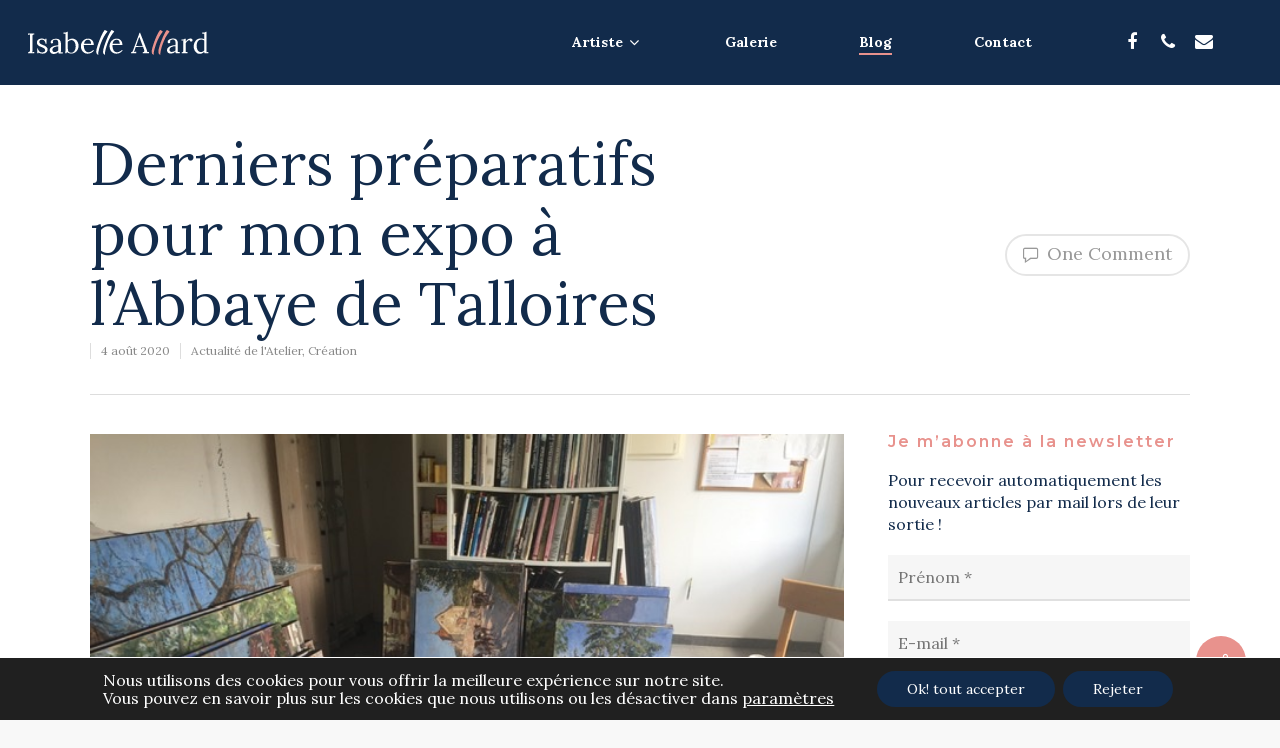

--- FILE ---
content_type: image/svg+xml
request_url: https://isabelleallard.com/wp-content/uploads//2019/03/logo-blanc-bis.svg
body_size: 2253
content:
<svg xmlns="http://www.w3.org/2000/svg" width="180" height="24.818"><path fill="#fff" d="M0 22.15a2.02 2.02 0 0 0 1.4-.45 1.6 1.6 0 0 0 .5-1q.04-.58.04-2.02V6.53q0-1.18.1-2.02L0 4.7V3.4h6.33v.94a2.02 2.02 0 0 0-1.4.5 1.6 1.6 0 0 0-.48 1q-.06.6-.06 2V19.8a21.34 21.34 0 0 1-.1 2.2l2-.1v1.22H0zm12.2 1.02a7.3 7.3 0 0 1-1.88-.88l.12.9H9.26l-.16-4.8h.84a4.1 4.1 0 0 0 .63 2 4.16 4.16 0 0 0 1.5 1.4 4.1 4.1 0 0 0 2.02.5 4.04 4.04 0 0 0 2.1-.6 1.82 1.82 0 0 0 .9-1.66 1.95 1.95 0 0 0-.5-1.3 3.8 3.8 0 0 0-1.2-.9q-.7-.4-1.95-.9a19.42 19.42 0 0 1-2.4-1.05 4.88 4.88 0 0 1-1.54-1.3 3.4 3.4 0 0 1-.62-2.1 4.22 4.22 0 0 1 .45-1.87 3.8 3.8 0 0 1 1.6-1.5 5.45 5.45 0 0 1 2.83-.64 6.07 6.07 0 0 1 1.8.3 4.97 4.97 0 0 1 1.7.93V8.7h1.15v4.94h-.9a4.96 4.96 0 0 0-1-2.83A3.05 3.05 0 0 0 14 9.6a3 3 0 0 0-2 .64 1.92 1.92 0 0 0-.74 1.5 2.02 2.02 0 0 0 .5 1.38 4.3 4.3 0 0 0 1.2.97 17.8 17.8 0 0 0 1.98.8A21.06 21.06 0 0 1 17.3 16a5 5 0 0 1 1.54 1.35 3.22 3.22 0 0 1 .63 2 3.72 3.72 0 0 1-.7 2.3 4.23 4.23 0 0 1-1.8 1.37 6.1 6.1 0 0 1-2.38.46 7.88 7.88 0 0 1-2.4-.35zm10.5-.57a3.03 3.03 0 0 1-1.1-2.42 3.5 3.5 0 0 1 1.3-2.76 8.4 8.4 0 0 1 3.3-1.67 14.1 14.1 0 0 1 3.98-.52v-1.75a6.27 6.27 0 0 0-.53-2.85 2.33 2.33 0 0 0-2.28-1.03 3.9 3.9 0 0 0-1.66.37 2.35 2.35 0 0 0-1.1 1.1 1.5 1.5 0 0 1 .4 1.06 1.25 1.25 0 0 1-.3.8 1.1 1.1 0 0 1-.9.38 1.18 1.18 0 0 1-.9-.3 1.45 1.45 0 0 1-.3-1 2.45 2.45 0 0 1 .7-1.7 4.87 4.87 0 0 1 2-1.2 8.6 8.6 0 0 1 2.9-.4 4.47 4.47 0 0 1 3.5 1.3A5.7 5.7 0 0 1 32.8 14l-.03 6.34a17.4 17.4 0 0 1-.1 1.9l2-.1v1.18h-4.1q-.1-.4-.2-1.6a6.18 6.18 0 0 1-4.42 2.08 4.7 4.7 0 0 1-3.13-.93zm5.7-1.1a6.95 6.95 0 0 0 1.78-1.24q-.02-.42-.02-1.43l.02-2.65a10.33 10.33 0 0 0-4.1.95 2.78 2.78 0 0 0-1.8 2.63 2.06 2.06 0 0 0 .62 1.6 2.25 2.25 0 0 0 1.57.56 4.53 4.53 0 0 0 1.94-.4zm12.42 1.63a4.58 4.58 0 0 1-1.92-1.32l-.67 1.3h-1l.07-17.6a17 17 0 0 1 .08-1.8l-2 .1V2.6a10.2 10.2 0 0 0 2.4-.2 2.63 2.63 0 0 0 1.12-.57h.82v8.4A5.54 5.54 0 0 1 41.6 9a6.6 6.6 0 0 1 5.62.42 6 6 0 0 1 2.3 2.5 8.9 8.9 0 0 1-.2 7.87 7.22 7.22 0 0 1-2.7 2.7 7.1 7.1 0 0 1-3.6.9 6.55 6.55 0 0 1-2.2-.4zm5.44-2.4a7.18 7.18 0 0 0 1.2-4.32 8.83 8.83 0 0 0-1.1-4.7 3.58 3.58 0 0 0-3.24-1.7 4.24 4.24 0 0 0-1.84.5 4.84 4.84 0 0 0-1.56 1.2v7.17q0 3.7 3.32 3.7a3.78 3.78 0 0 0 3.22-1.64zm9.82 1.87A6.45 6.45 0 0 1 53.6 20a8.27 8.27 0 0 1-.9-3.93 7.9 7.9 0 0 1 .9-3.7 7.17 7.17 0 0 1 2.53-2.77 6.63 6.63 0 0 1 3.67-1.04 5.98 5.98 0 0 1 2.9.7 5.1 5.1 0 0 1 2.06 2.1 7.05 7.05 0 0 1 .76 3.42l-9.9.16a10.02 10.02 0 0 0 1.1 5.26 3.83 3.83 0 0 0 3.54 1.9 5.98 5.98 0 0 0 2.66-.7 5.68 5.68 0 0 0 2.1-1.65l.67.57a6.56 6.56 0 0 1-2.8 2.42 7.9 7.9 0 0 1-3.4.78 6.8 6.8 0 0 1-3.5-.9zm6.8-8.84a5.34 5.34 0 0 0-.77-2.9 2.5 2.5 0 0 0-2.2-1.2q-3.5 0-4.1 4.1zM84.6 22.6a6.44 6.44 0 0 1-2.46-2.6 8.27 8.27 0 0 1-.9-3.93 7.9 7.9 0 0 1 .9-3.7 7.17 7.17 0 0 1 2.52-2.77 6.63 6.63 0 0 1 3.67-1.04 5.98 5.98 0 0 1 2.9.7 5.1 5.1 0 0 1 2.05 2.1 7.06 7.06 0 0 1 .76 3.42l-9.9.16a10.03 10.03 0 0 0 1.1 5.26 3.83 3.83 0 0 0 3.54 1.9 5.98 5.98 0 0 0 2.66-.7 5.68 5.68 0 0 0 2.1-1.65l.68.57a6.56 6.56 0 0 1-2.78 2.42 7.9 7.9 0 0 1-3.33.78 6.8 6.8 0 0 1-3.5-.9zm6.8-8.84a5.33 5.33 0 0 0-.77-2.9 2.5 2.5 0 0 0-2.28-1.2q-3.48 0-4.13 4.1zm11.13 8.4a1.8 1.8 0 0 0 1.13-.34 2.45 2.45 0 0 0 .68-.84 13.16 13.16 0 0 0 .64-1.56l.28-.8 5.8-15.77h.67l6.27 16a12.55 12.55 0 0 1 .54 1.65 5.12 5.12 0 0 1 .2 1.45l1.9-.1v1.22h-6.43v-.92q1.7-.03 1.7-1.36a4.1 4.1 0 0 0-.3-1.4l-1-2.7-7.3.1q-.4 1.15-1 3a20.6 20.6 0 0 1-.7 1.95l2.2-.1V23h-5.2zm11.67-6.37l-2-5.4-1.26-3.5h-.06l-1.18 3.2-1.52 4.3-.48 1.4zm25.36 6.8a3.03 3.03 0 0 1-1.08-2.5 3.5 3.5 0 0 1 1.3-2.8 8.4 8.4 0 0 1 3.3-1.7 14.12 14.12 0 0 1 3.98-.5v-1.7a6.27 6.27 0 0 0-.53-2.88 2.32 2.32 0 0 0-2.28-1.03 3.9 3.9 0 0 0-1.66.35 2.35 2.35 0 0 0-1.2 1.1 1.5 1.5 0 0 1 .3 1.05 1.25 1.25 0 0 1-.3.8 1.1 1.1 0 0 1-.9.4 1.18 1.18 0 0 1-1-.4 1.45 1.45 0 0 1-.38-1 2.45 2.45 0 0 1 .72-1.7 4.87 4.87 0 0 1 2-1.2 8.58 8.58 0 0 1 2.85-.42 4.46 4.46 0 0 1 3.46 1.2 5.7 5.7 0 0 1 1.1 3.96V20a17.5 17.5 0 0 1-.1 1.9l2-.1V23h-4q-.1-.44-.2-1.6a6.18 6.18 0 0 1-4.4 2.03 4.7 4.7 0 0 1-3.17-.94zm5.73-1.1a6.95 6.95 0 0 0 1.7-1.3q-.1-.4-.1-1.5V16a10.33 10.33 0 0 0-4.1.95 2.78 2.78 0 0 0-1.8 2.65 2.06 2.06 0 0 0 .6 1.6 2.25 2.25 0 0 0 1.6.58 4.52 4.52 0 0 0 1.9-.4zm7.9.7a1.47 1.47 0 0 0 1.1-.4 1.86 1.86 0 0 0 .4-1.1q.06-.7.06-2v-6.4a11.38 11.38 0 0 1 .1-1.9l-2 .1V9.4h.9a4.7 4.7 0 0 0 1.56-.2 2.77 2.77 0 0 0 .9-.6h.8q.13 1.1.15 2.8a6.84 6.84 0 0 1 2.04-2.06 4.72 4.72 0 0 1 2.7-.9 2.2 2.2 0 0 1 1.43.5 1.6 1.6 0 0 1 .54 1.3 1.46 1.46 0 0 1-.34.9 1.2 1.2 0 0 1-1 .4 1.27 1.27 0 0 1-1-.46 1.36 1.36 0 0 1-.34-1.1 3.35 3.35 0 0 0-2.18.83 7.03 7.03 0 0 0-1.86 2.28v6.9a12.1 12.1 0 0 1-.1 1.9l1.75-.07V23h-5.75zm14.9.4a5.94 5.94 0 0 1-2.2-2.5 8.38 8.38 0 0 1-.8-3.8 8.7 8.7 0 0 1 .9-4.1 6.9 6.9 0 0 1 6.3-3.8 7.06 7.06 0 0 1 1.8.23 7.28 7.28 0 0 1 1.5.54V5.5a17 17 0 0 1 0-1.84l-2 .12v-1.2a10.03 10.03 0 0 0 2.4-.2 2.63 2.63 0 0 0 1.1-.55h.8V20.1a17.42 17.42 0 0 1-.1 1.9l2-.1v1.18h-4a14.3 14.3 0 0 1-.2-1.47 5.7 5.7 0 0 1-1.97 1.5 6.25 6.25 0 0 1-2.53.5 5.7 5.7 0 0 1-3.1-.8zm6-1a5.25 5.25 0 0 0 1.6-1.4q0-.5 0-1.6v-8.1a5.1 5.1 0 0 0-3.1-1 3.87 3.87 0 0 0-3.3 1.63 7.28 7.28 0 0 0-1.3 4.42 8.65 8.65 0 0 0 1.1 4.6 3.46 3.46 0 0 0 3.1 1.76 3.8 3.8 0 0 0 1.8-.5zM69.9 24.8a1.6 1.6 0 0 1-.28-.1.5.5 0 0 1-.25-.22A1.74 1.74 0 0 0 69 24a3.47 3.47 0 0 0-.47-.42c-.05-.04-.2-.17-.33-.75a6.88 6.88 0 0 1-.16-1.56 14.53 14.53 0 0 1 .58-3.4c.4-1.5.95-3.24 1.66-5.2 1.15-3.16 2.25-5.8 3.26-7.9A25.36 25.36 0 0 1 76.4 0a3.88 3.88 0 0 1 .64.23c.32.15.64.3.96.48a7.93 7.93 0 0 1 .83.6 3.48 3.48 0 0 1 .3.3A35.12 35.12 0 0 0 75.4 7a46.3 46.3 0 0 0-3.06 6.86 56.35 56.35 0 0 0-1.8 6 20.55 20.55 0 0 0-.63 4.5zm6.65 0a1.6 1.6 0 0 1-.3-.1.5.5 0 0 1-.24-.22 1.74 1.74 0 0 0-.3-.5 3.47 3.47 0 0 0-.5-.4c0-.04-.2-.17-.3-.75a6.9 6.9 0 0 1-.1-1.56 14.52 14.52 0 0 1 .6-3.4c.4-1.5 1-3.26 1.7-5.2 1.18-3.18 2.28-5.8 3.3-7.9a25.36 25.36 0 0 1 2.8-4.8 3.88 3.88 0 0 1 .63.23c.3.15.6.3.93.48a7.95 7.95 0 0 1 .83.6 3.58 3.58 0 0 1 .3.26A35.12 35.12 0 0 0 82.02 7 46.23 46.23 0 0 0 79 13.86a56.3 56.3 0 0 0-1.8 6 20.58 20.58 0 0 0-.63 4.5z"/><path fill="#e8928d" d="M125.12 24.82a1.63 1.63 0 0 1-.3-.1.5.5 0 0 1-.24-.22 1.73 1.73 0 0 0-.35-.5 3.46 3.46 0 0 0-.5-.42c-.03-.04-.18-.17-.3-.75a6.87 6.87 0 0 1-.18-1.56 14.5 14.5 0 0 1 .6-3.4c.38-1.5.93-3.24 1.64-5.2 1.1-3.16 2.2-5.8 3.2-7.9A25.36 25.36 0 0 1 131.6 0a3.86 3.86 0 0 1 .63.23c.32.15.64.3.95.48a7.97 7.97 0 0 1 .85.6 3.56 3.56 0 0 1 .3.3 35.08 35.08 0 0 0-3.7 5.5 46.18 46.18 0 0 0-3.03 6.9 56.3 56.3 0 0 0-1.8 6 20.55 20.55 0 0 0-.7 4.5zm6.64 0a1.6 1.6 0 0 1-.28-.1.5.5 0 0 1-.25-.22 1.74 1.74 0 0 0-.36-.5 3.46 3.46 0 0 0-.5-.42c-.03-.04-.18-.17-.3-.75a6.88 6.88 0 0 1-.17-1.56 14.52 14.52 0 0 1 .58-3.4c.4-1.5.95-3.24 1.65-5.2 1.16-3.16 2.26-5.8 3.27-7.9A25.35 25.35 0 0 1 138.27 0a3.86 3.86 0 0 1 .63.23c.32.15.64.3.95.48a7.9 7.9 0 0 1 .83.6 3.56 3.56 0 0 1 .32.3 35.12 35.12 0 0 0-3.75 5.4 46.23 46.23 0 0 0-3.05 6.9 56.3 56.3 0 0 0-1.8 6 20.55 20.55 0 0 0-.64 4.5z"/></svg>